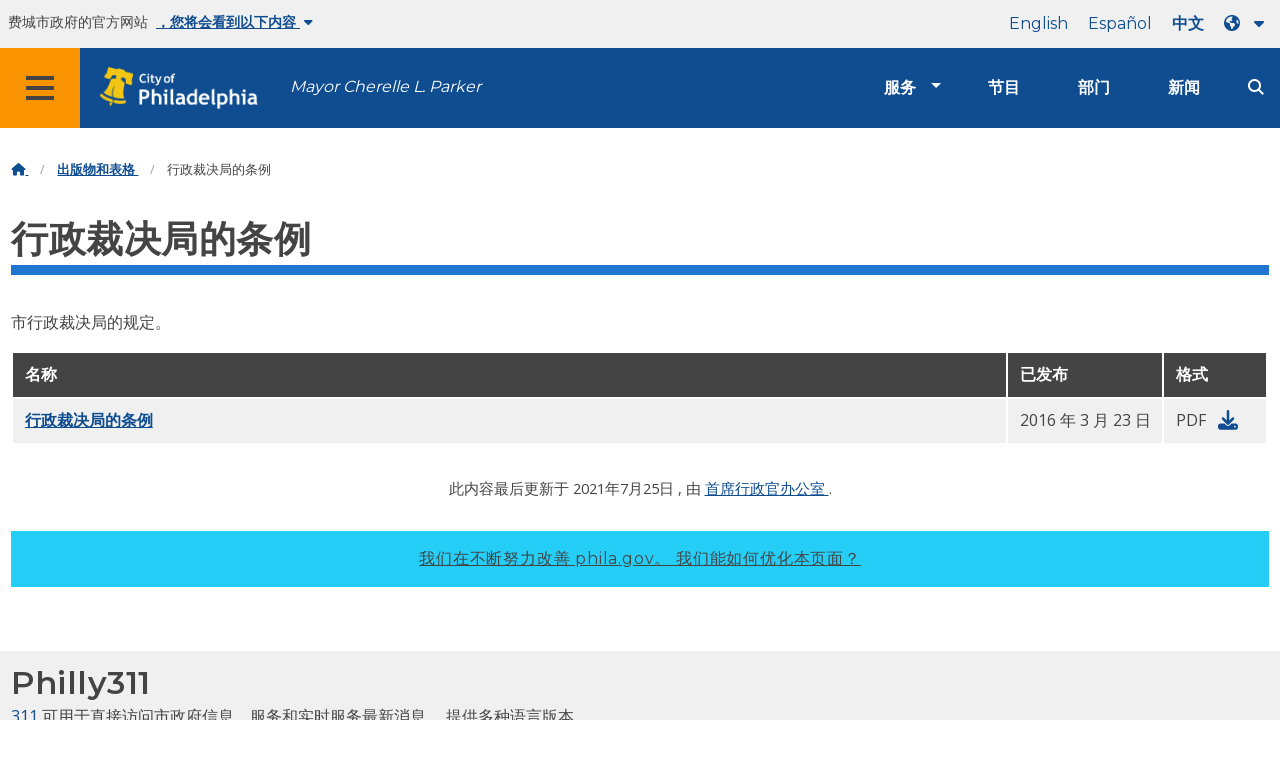

--- FILE ---
content_type: text/html
request_url: https://www.phila.gov/zh/documents/regulations-of-the-bureau-of-administrative-adjudication/
body_size: 9246
content:
<!DOCTYPE html>

<html class="no-js" lang="zh">
<head>
<meta charset="utf-8"/>
<!-- Google Tag Manager DataLayer -->
<script>
   window.dataLayer = window.dataLayer || [];
      dataLayer.push({
        "contentModifiedDepartment": "Office of the Chief Administrative Officer",
        "lastUpdated": "2021-07-25 07:42:29",
        "templateType": "document",
                    
      });
  </script>
<!-- End Google Tag Manager DataLayer -->
<!-- Google Tag Manager -->
<script>
   (function(w,d,s,l,i){w[l]=w[l]||[];w[l].push({'gtm.start': new Date().getTime(),event:'gtm.js'});var f=d.getElementsByTagName(s)[0], j=d.createElement(s),dl=l!='dataLayer'?'&l='+l:'';j.async=true;j.src= 'https://www.googletagmanager.com/gtm.js?id='+i+dl;f.parentNode.insertBefore(j,f); })(window,document,'script','dataLayer','GTM-MC6CR2');
  </script>
<!-- End Google Tag Manager -->
<!-- Begin Microsoft Clarity -->
<script type="text/javascript">
   (function(c,l,a,r,i,t,y){
        c[a]=c[a]||function(){(c[a].q=c[a].q||[]).push(arguments)};
        t=l.createElement(r);t.async=1;t.src="https://www.clarity.ms/tag/"+i;
        y=l.getElementsByTagName(r)[0];y.parentNode.insertBefore(t,y);
    })(window, document, "clarity", "script", "4l8dhsl6kn");
  </script>
<!-- End Microsoft Clarity -->
<!-- Global site tag (gtag.js) - Google Analytics -->
<script async="" src="https://www.googletagmanager.com/gtag/js?id=G-NHET8T5XY8">
</script>
<script>
   window.dataLayer = window.dataLayer || [];
    function gtag(){dataLayer.push(arguments);}
    gtag('js', new Date());

    gtag('config', 'G-NHET8T5XY8');
  </script>
<!-- End Global site tag (gtag.js) - Google Analytics -->
<meta content="ie=edge" http-equiv="x-ua-compatible"/>
<meta content="市行政裁决局的规定。" name="description"/>
<meta content="width=device-width, initial-scale=1" name="viewport"/>
<meta content="#2176d2" name="theme-color"/>
<meta content="a0t35pecrjiy8ly0weq7bzyb419o42" name="facebook-domain-verification"/>
<!-- Swiftype -->
<meta class="swiftype" content="行政裁决局的条例｜首席行政干事办公室" data-type="string" name="title"/>
<meta class="swiftype" content="wordpress" data-type="string" name="tags"/>
<meta class="swiftype" content="10" data-type="integer" name="site-priority"/>
<meta class="swiftype" content="document" data-type="string" name="content_type"/>
<meta class="swiftype" content="6" data-type="integer" name="weighted_search"/>
<meta class="swiftype" content="2016-03-23T08:50:40-04:00" data-type="date" name="published_at"/>
<link href="//www.phila.gov/assets/images/favicon.ico" rel="shortcut icon" type="image/x-icon"/>
<title>
   行政裁决局条例｜首席行政干事办公室｜费城市政府
  </title>
<meta content="max-image-preview:large" name="robots"/>
<link href="//www.phila.gov" rel="dns-prefetch"/>
<link href="//cdnjs.cloudflare.com" rel="dns-prefetch"/>
<link href="//s.w.org" rel="dns-prefetch"/>
<meta content="summary_large_image" name="twitter:card"/>
<meta content="@PhiladelphiaGov" name="twitter:site"/>
<meta content="https://phila.gov/media/20160715133810/phila-gov.jpg" name="twitter:image"/>
<meta content="phila.gov" name="twitter:image:alt"/>
<meta content="市行政裁决局的规定。" name="twitter:description"/>
<meta content="行政裁决局的条例｜首席行政干事办公室" name="twitter:title"/>
<meta content="行政裁决局的条例｜首席行政干事办公室" property="og:title"/>
<meta content="市行政裁决局的规定。" property="og:description"/>
<meta content="website" property="og:type"/>
<meta content="/zh/documents/regulations-of-the-bureau-of-administrative-adjudication/" property="og:url"/>
<meta content="费城" property="og:site_name"/>
<meta content="https://phila.gov/media/20160715133810/phila-gov.jpg" property="og:image"/>
<link href="https://www.phila.gov/wp-content/themes/phila.gov-theme/css/styles.min.css" id="standards-css" media="all" rel="stylesheet" type="text/css"/>
<!--[if lt IE 9]>
<link rel='stylesheet' id='ie-only-css'  href='https://www.phila.gov/wp-content/themes/phila.gov-theme/css/lt-ie-9.css' type='text/css' media='all' />
<![endif]-->
<!--[if lt IE 9]>
<script type='text/javascript' src='//cdnjs.cloudflare.com/ajax/libs/html5shiv/3.7.3/html5shiv.min.js?ver=3.7.3' id='html5shiv-js'></script>
<![endif]-->
<link href="/zh/wp-json/" rel="https://api.w.org/"/>
<link href="/zh/wp-json/wp/v2/documents/7206" rel="alternate" type="application/json"/>
<link href="/zh/documents/regulations-of-the-bureau-of-administrative-adjudication/" rel="canonical"/>
<link href="/zh/wp-json/oembed/1.0/embed?url=https%3A%2F%2Fwww.phila.gov%2Fdocuments%2Fregulations-of-the-bureau-of-administrative-adjudication%2F" rel="alternate" type="application/json+oembed"/>
<link href="/zh/wp-json/oembed/1.0/embed?url=https%3A%2F%2Fwww.phila.gov%2Fdocuments%2Fregulations-of-the-bureau-of-administrative-adjudication%2F&amp;format=xml" rel="alternate" type="text/xml+oembed"/>
<!--[if lte IE 9]>
  <p class="browsehappy alert">You are using an <strong>outdated</strong> browser. Please <a href="http://browsehappy.com/">upgrade your browser</a> to improve your experience. If you can't switch browsers, turn off  compatibility mode.</p>
  <![endif]-->
</head>
<body class="document-template-default single single-document postid-7206 group-blog" data-clarity-unmask="True" lang="en">
<!-- Google Tag Manager (noscript) -->
<noscript>
<iframe height="0" src="https://www.googletagmanager.com/ns.html?id=GTM-MC6CR2" style="display:none;visibility:hidden" width="0">
</iframe>
</noscript>
<!-- End Google Tag Manager (noscript) -->
<a aria-hidden="false" class="skip-to-content" href="#page">
   跳转至主要内容
  </a>
<header class="global-nav no-js pbn-mu mbn-mu">
<h1 class="accessible">
    费城
   </h1>
<!-- Utility Navigation -->
<div class="utility-nav">
<div class="grid-container bg-ghost-gray">
<div class="top-bar bg-ghost-gray" id="responsive-menu">
<div class="top-bar-left valign-mu">
<ul class="menu">
<li class="gov-site show-for-medium">
         费城市政府的官方网站
        </li>
<li class="gov-site show-for-medium">
<a class="trusted-site-toggle" href="#">
          ，您将会看到以下内容
          <i class="fas fa-solid fa-caret-down">
</i>
</a>
</li>
<li class="gov-site show-for-small-only">
<a class="trusted-site-toggle" href="">
          一个官方网站
          <i class="fas fa-info-circle">
</i>
</a>
</li>
</ul>
</div>
<!-- Translations Navigation -->
<div class="top-bar-right translations-nav">
<ul class="translations-bar menu">
<li class="show-for-medium">
<a href="/documents/regulations-of-the-bureau-of-administrative-adjudication" id="translate-english">
          English
         </a>
</li>
<li class="show-for-medium">
<a href="/es/documents/regulations-of-the-bureau-of-administrative-adjudication" id="translate-spanish">
          Español
         </a>
</li>
<li class="show-for-medium">
<a href="/zh/documents/regulations-of-the-bureau-of-administrative-adjudication" id="translate-chinese">
          中文
         </a>
</li>
<!-- Dropdown button -->
<button class="translations-button show-for-medium" data-toggle="lang-dropdown" id="desktop-lang-button">
<i class="fa fa-earth-americas">
</i>
<i class="translate-caret fas fa-solid fa-caret-down">
</i>
</button>
<button class="translations-button show-for-small-only" data-toggle="lang-dropdown" id="mobile-lang-button">
<i class="fa fa-earth-americas">
</i>
<a class="show-for-small-only" href="#" tabindex="-1">
          Translate
         </a>
<i class="translate-caret fas fa-solid fa-caret-down">
</i>
</button>
</ul>
<!-- Dropdown menu -->
<div class="dropdown-pane" data-alignment="right" data-auto-focus="true" data-close-on-click="true" data-dropdown="" data-position="bottom" id="lang-dropdown">
<ul class="vertical dropdown menu" id="translations-menu">
<li class="show-for-small-only">
<a href="/documents/regulations-of-the-bureau-of-administrative-adjudication" id="translate-english-dropdown">
           English
          </a>
</li>
<li class="show-for-small-only">
<a href="/es/documents/regulations-of-the-bureau-of-administrative-adjudication" id="translate-spanish-dropdown">
           Español
          </a>
</li>
<li class="show-for-small-only">
<a href="/zh/documents/regulations-of-the-bureau-of-administrative-adjudication" id="translate-chinese-dropdown">
           中文
          </a>
</li>
<li>
<a href="/ar/documents/regulations-of-the-bureau-of-administrative-adjudication" id="translate-arabic-dropdown">
           عربي
          </a>
</li>
<li>
<a href="/ht/documents/regulations-of-the-bureau-of-administrative-adjudication" id="translate-haitian-creole-dropdown">
           Ayisyen
          </a>
</li>
<li>
<a href="/fr/documents/regulations-of-the-bureau-of-administrative-adjudication" id="translate-french-dropdown">
           Français
          </a>
</li>
<li>
<a href="/sw/documents/regulations-of-the-bureau-of-administrative-adjudication" id="translate-swahili-dropdown">
           Kiswahili
          </a>
</li>
<li>
<a href="/pt/documents/regulations-of-the-bureau-of-administrative-adjudication" id="translate-portuguese-dropdown">
           Português
          </a>
</li>
<li>
<a href="/ru/documents/regulations-of-the-bureau-of-administrative-adjudication" id="translate-russian-dropdown">
           Pyccкий
          </a>
</li>
<li>
<a href="/vi/documents/regulations-of-the-bureau-of-administrative-adjudication" id="translate-vietnamese-dropdown">
           Tiếng Việt
          </a>
</li>
<li id="google_translate_element">
</li>
<li id="translations-support">
<a href="/zh/programs/language-access-philly/translation-feedback-and-support/">
<i class="fa fa-messages">
</i>
           反馈和支持
          </a>
</li>
</ul>
</div>
</div>
</div>
</div>
</div>
<!-- Trusted Site -->
<div class="row columns expanded" data-swiftype-index="false" id="trusted-site">
<div class="row pvm">
<div class="medium-12 columns">
<div class="medium-horizontal">
<div class="trust-icon">
<span class="icon circle-icon">
<i class="fas fa-lock">
</i>
</span>
<span class="icon-text">
         https://
        </span>
</div>
<div class="trust-details">
        地址栏中显示了
        <strong>
         https://
        </strong>
        ，这表示您的信息已加密，其他人无法访问。
       </div>
</div>
</div>
<div class="medium-12 columns dot-gov">
<div class="medium-horizontal">
<div class="trust-icon">
<span class="icon circle-icon">
<i class="fas fa-university">
</i>
</span>
<span class="icon-text">
         .gov
        </span>
</div>
<div class="trust-details">
        在美国，只有政府实体的网址能够以 .gov 结尾。
       </div>
</div>
</div>
<a aria-label="Close Trusted Site Details" class="float-right" href="javascript:void(0)" id="trusted-site-close">
<i class="fas fa-times fa-2x">
</i>
</a>
</div>
</div>
<!-- sticky/desktop nav -->
<div class="row expanded" id="global-sticky-nav">
<div class="small-24 columns phn">
<div class="primary-menu" data-sticky-container="" data-swiftype-index="false">
<div class="grid-container phila-sticky phn" data-margin-top="0" data-sticky="" data-sticky-on="medium">
<div class="menu-wrapper grid-x align-middle align-justify">
<div class="small-20 medium-12 branding-container cell">
<button aria-label="Global navigation menu" class="menu-icon" type="button">
<i aria-hidden="true" class="fass fa-bars"></i>
</button>
<a aria-label="City of Philadelphia home" class="logo" href="https://www.phila.gov">
<img alt="City of Philadelphia logo" src="https://www.phila.gov/assets/images/city-of-philadelphia-logo-medium-white.png"/>
</a>
<a class="icymi show-for-medium" href="/departments/mayor/">Mayor Cherelle L. Parker</a>
</div>
<div class="small-2 medium-12 desktop-nav cell">
<div class="top-bar-right">
<nav aria-label="Main navigation menu" class="global-nav" data-swiftype-index="false">
<ul class="menu show-for-medium">
<li class="services-menu-link" data-toggle="services-mega-menu">
<a class="no-link" data-link="/services/" href="">服务</a>
</li>
<li class="programs-menu-link">
<a class="" href="https://www.phila.gov/programs/">节目</a>
</li>
<li class="departments-menu-link">
<a class="" href="https://www.phila.gov/departments/">部门</a>
</li>
<li class="news-menu-link">
<a class="" href="https://www.phila.gov/the-latest/">新闻</a>
</li>
</ul>
<button aria-label="Site search" class="site-search" data-toggle="search-dropdown" id="site-search-button" type="button">
<i aria-hidden="true" class="fass fa-magnifying-glass"></i>
</button>
</nav>
</div>
</div>
</div>
</div> <!-- close row -->
</div><!-- close columns -->
</div>
</div>
<div id="phila-site-wide-alerts">
</div>
</header>
<div id="page">
<div class="mtl mbm">
<div class="grid-container">
<div class="grid-x" data-swiftype-index="false">
<div class="cell">
<ul class="breadcrumbs">
<li>
<a href="/zh">
<i aria-hidden="true" class="fas fa-home">
</i>
<span class="accessible">
           首页
          </span>
</a>
</li>
<li>
<a href="/publications-forms">
          出版物和表格
         </a>
</li>
<li>
         行政裁决局的条例
        </li>
</ul>
</div>
</div>
</div>
</div>
<div id="content">
<article class="document post-7206 type-document status-publish hentry category-office-of-the-chief-administrative-officer" id="post-7206">
<div class="row">
<header class="small-24 columns">
<h1 class="entry-title contrast">
        行政裁决局的条例
       </h1>
</header>
</div>
<div class="row">
<div class="entry-content small-24 columns" data-swiftype-index="true">
<p class="description">
</p>
<p>
        市行政裁决局的规定。
        <a href="/zh/departments/bureau-of-administrative-adjudication/">
</a>
</p>
<p>
</p>
<div class="search-sort-single-table" id="sortable-table-0">
<table class="responsive js-hide-empty">
<thead>
<tr>
<th class="">
<span>
             名称
            </span>
</th>
<th>
            说明
           </th>
<th class="medium-3">
<span>
             已发布
            </span>
</th>
<th class="medium-2">
            格式
           </th>
</tr>
</thead>
<tbody class="search-sortable">
<tr class="clickable-row" data-href="https://phila.gov/media/20160323084921/regulations-bureau-of-administrative-adjudication.pdf" id="regulations-of-the-bureau-of-administrative-adjudication">
<td>
<a class="document" href="https://phila.gov/media/20160323084921/regulations-bureau-of-administrative-adjudication.pdf">
<span class="title">
              行政裁决局的条例
             </span>
<span class="show-for-sr">
              PDF
             </span>
</a>
</td>
<td class="description">
</td>
<td class="date">
            2016 年 3 月 23 日
           </td>
<td class="format">
<div aria-hidden="true">
<span class="file-type prs">
              PDF
             </span>
<a aria-hidden="true" data-file-name="Regulations of the Bureau of Administrative Adjudication" href="https://phila.gov/media/20160323084921/regulations-bureau-of-administrative-adjudication.pdf">
<i class="fas fa-download fa-lg">
</i>
</a>
</div>
</td>
</tr>
</tbody>
</table>
</div>
</div>
</div>
</article>
<!-- #post-## -->
</div>
<!-- #content -->
</div>
<!-- #page -->
<a href="#page" id="back-to-top">
<i aria-hidden="true" class="fas fa-arrow-up">
</i>
<br/>
   返回顶部
  </a>
<div class="search-pane global-nav">
<div class="dropdown-pane site-search-dropdown" data-auto-focus="true" data-close-on-click="true" data-dropdown="" data-hover-pane="true" data-trap-focus="true" data-v-offset="0" id="search-dropdown">
<div class="row columns expanded bg-ghost-gray">
<div class="row arrow">
<div class="medium-12 columns small-centered">
<div class="paxl">
<form action="/zh/search" class="search" id="search-form" method="get" role="search">
<label for="search-field">
<span class="screen-reader-text">
           搜索：
          </span>
</label>
<input class="search-field swiftype" id="search-field" name="s" placeholder="Search" title="Search for:" type="text" value=""/>
<input class="search-submit" type="submit" value="搜索"/>
</form>
</div>
</div>
</div>
</div>
</div>
</div>
<div class="global-nav show-for-medium" id="services-list">
<div class="dropdown-pane mega-menu-dropdown" data-close-on-click="true" data-dropdown="" data-hover="true" data-hover-pane="true" data-trap-focus="true" data-v-offset="0" id="services-mega-menu">
<div class="inner-wrapper">
<div class="row expanded mbxs" data-equalize-by-row="true" data-equalizer="" data-services-menu="" id="phila-menu-wrap">
<div class="medium-12 large-8 columns end">
<div class="valign">
<div class="valign-cell">
<a href="/zh/services/birth-marriage-life-events/">
<span>
<i aria-hidden="true" class="fa-2x far fa-hourglass">
</i>
<div class="text-label">
            生育、婚姻与生活事件
           </div>
</span>
</a>
</div>
</div>
</div>
<div class="medium-12 large-8 columns end">
<div class="valign">
<div class="valign-cell">
<a href="/zh/services/business-self-employment/">
<span>
<i aria-hidden="true" class="fa-2x fas fa-cogs">
</i>
<div class="text-label">
            企业与个体经营
           </div>
</span>
</a>
</div>
</div>
</div>
<div class="medium-12 large-8 columns end">
<div class="valign">
<div class="valign-cell">
<a href="/zh/services/cars-parking-transportation/">
<span>
<i aria-hidden="true" class="fa-2x fas fa-car">
</i>
<div class="text-label">
            汽车、停车场与交通
           </div>
</span>
</a>
</div>
</div>
</div>
<div class="medium-12 large-8 columns end">
<div class="valign">
<div class="valign-cell">
<a href="/zh/services/crime-law-justice/">
<span>
<i aria-hidden="true" class="fa-2x fas fa-gavel">
</i>
<div class="text-label">
            犯罪、法律与司法
           </div>
</span>
</a>
</div>
</div>
</div>
<div class="medium-12 large-8 columns end">
<div class="valign">
<div class="valign-cell">
<a href="/zh/services/culture-recreation/">
<span>
<i aria-hidden="true" class="fa-2x fas fa-futbol">
</i>
<div class="text-label">
            文化娱乐
           </div>
</span>
</a>
</div>
</div>
</div>
<div class="medium-12 large-8 columns end">
<div class="valign">
<div class="valign-cell">
<a href="/zh/services/diversity-inclusion-accessibility-immigration/">
<span>
<i aria-hidden="true" class="fa-2x fas fa-users">
</i>
<div class="text-label">
            多元化、包容性、无障碍性和移民
           </div>
</span>
</a>
</div>
</div>
</div>
<div class="medium-12 large-8 columns end">
<div class="valign">
<div class="valign-cell">
<a href="/zh/services/education-learning/">
<span>
<i aria-hidden="true" class="fa-2x fas fa-book">
</i>
<div class="text-label">
            教育与学习
           </div>
</span>
</a>
</div>
</div>
</div>
<div class="medium-12 large-8 columns end">
<div class="valign">
<div class="valign-cell">
<a href="/zh/services/ethics-transparency/">
<span>
<i aria-hidden="true" class="fa-2x fas fa-balance-scale">
</i>
<div class="text-label">
            道德与透明度
           </div>
</span>
</a>
</div>
</div>
</div>
<div class="medium-12 large-8 columns end">
<div class="valign">
<div class="valign-cell">
<a href="/zh/services/mental-physical-health/">
<span>
<i aria-hidden="true" class="fa-2x fas fa-heartbeat">
</i>
<div class="text-label">
            心理和身体健康
           </div>
</span>
</a>
</div>
</div>
</div>
<div class="medium-12 large-8 columns end">
<div class="valign">
<div class="valign-cell">
<a href="/zh/services/payments-assistance-taxes/">
<span>
<i aria-hidden="true" class="fa-2x fas fa-credit-card">
</i>
<div class="text-label">
            付款、援助与税收
           </div>
</span>
</a>
</div>
</div>
</div>
<div class="medium-12 large-8 columns end">
<div class="valign">
<div class="valign-cell">
<a href="/zh/services/permits-violations-licenses/">
<span>
<i aria-hidden="true" class="fa-2x fas fa-file-alt">
</i>
<div class="text-label">
            许可、违规与执照
           </div>
</span>
</a>
</div>
</div>
</div>
<div class="medium-12 large-8 columns end">
<div class="valign">
<div class="valign-cell">
<a href="/zh/services/property-lots-housing/">
<span>
<i aria-hidden="true" class="fa-2x fas fa-home">
</i>
<div class="text-label">
            物业、地界与住宅
           </div>
</span>
</a>
</div>
</div>
</div>
<div class="medium-12 large-8 columns end">
<div class="valign">
<div class="valign-cell">
<a href="/zh/services/safety-emergency-preparedness/">
<span>
<i aria-hidden="true" class="fa-2x fas fa-ambulance">
</i>
<div class="text-label">
            安全与应急准备
           </div>
</span>
</a>
</div>
</div>
</div>
<div class="medium-12 large-8 columns end">
<div class="valign">
<div class="valign-cell">
<a href="/zh/services/streets-sidewalks-alleys/">
<span>
<i aria-hidden="true" class="fa-2x fas fa-road">
</i>
<div class="text-label">
            街道、人行道和巷道
           </div>
</span>
</a>
</div>
</div>
</div>
<div class="medium-12 large-8 columns end">
<div class="valign">
<div class="valign-cell">
<a href="/zh/services/trash-recycling-city-upkeep/">
<span>
<i aria-hidden="true" class="fa-2x fas fa-trash-alt">
</i>
<div class="text-label">
            垃圾、回收与城市环境维护
           </div>
</span>
</a>
</div>
</div>
</div>
<div class="medium-12 large-8 columns end">
<div class="valign">
<div class="valign-cell">
<a href="/zh/services/trees-parks-the-environment/">
<span>
<i aria-hidden="true" class="fa-2x fas fa-leaf">
</i>
<div class="text-label">
            树木、公园与环境
           </div>
</span>
</a>
</div>
</div>
</div>
<div class="medium-12 large-8 columns end">
<div class="valign">
<div class="valign-cell">
<a href="/zh/services/water-gas-utilities/">
<span>
<i aria-hidden="true" class="fa-2x fas fa-wrench">
</i>
<div class="text-label">
            水、燃气和公用设施
           </div>
</span>
</a>
</div>
</div>
</div>
<div class="medium-12 large-8 columns end">
<div class="valign">
<div class="valign-cell">
<a href="/zh/services/working-jobs/">
<span>
<i aria-hidden="true" class="fa-2x fas fa-briefcase">
</i>
<div class="text-label">
            工作与职业
           </div>
</span>
</a>
</div>
</div>
</div>
<div class="medium-12 large-8 columns end">
<div class="valign">
<div class="valign-cell">
<a href="/zh/services/zoning-planning-development/">
<span>
<i aria-hidden="true" class="fa-2x fas fa-map">
</i>
<div class="text-label">
            分区、规划与发展
           </div>
</span>
</a>
</div>
</div>
</div>
<div class="hide-for-medium-only large-8 columns end bg-ghost-gray placeholder">
<div class="valign">
<div class="valign-cell">
</div>
</div>
</div>
<div class="medium-12 large-8 float-right white left-arrow-indent bg-dark-ben-franklin mega-menu-footer">
<div class="valign">
<a class="phl valign-cell service-directory" href="/service-directory/">
<span>
<i class="far fa-list fa-lg phm">
</i>
          服务目录
         </span>
</a>
</div>
</div>
</div>
</div>
</div>
<!-- end service lvl 1 -->
</div>
<!-- end global nav-->
<footer class="site-footer" data-swiftype-index="false" id="global-footer">
<div class="row pvm last-updated">
<div class="small-24 columns center">
<div class="small-text">
      此内容最后更新于
      <time datetime="2021-07-25T07:42:29-04:00" id="content-modified-datetime">
       2021年7月25日
      </time>
      ,  由
      <a href="/zh/departments/office-of-the-chief-administrative-officer/">
       首席行政官办公室
      </a>
      .
     </div>
</div>
</div>
<div class="row">
<div class="small-24 columns">
<div class="feedback-updated phm phn-mu mvs mtm-mu mbxl-mu">
<div class="row" data-toggle="feedback">
<div class="small-24 columns">
<div class="call-to-action phs pvm center">
<a class="no-link" href="#">
          我们在不断努力改善 phila.gov。
          <span class="break-before-sm">
           我们能如何优化本页面？
          </span>
</a>
</div>
</div>
</div>
<div class="feedback-form" data-type="feedback-form" style="display:none;">
<div class="row">
<div class="medium-18 large-14 column small-centered mbm clearfix" data-type="form-wrapper">
<div id="feedback-container">
<iframe frameborder="0" height="900" src="https://phila.formstack.com/forms/philagov_feedback?referrer=/zh/documents/regulations-of-the-bureau-of-administrative-adjudication/" title="phila.gov feedback" width="600">
</iframe>
</div>
</div>
</div>
</div>
<div class="row" data-type="feedback-indicator">
<div class="small-24 columns center">
<div class="arrow-wrapper">
<div class="arrow">
</div>
</div>
</div>
</div>
<div class="row expanded" data-toggle="feedback" data-type="feedback-footer" style="display:none;">
<div class="small-24 columns">
<div class="call-to-action center">
<div class="pas">
<a class="no-link" href="#">
<i aria-hidden="true" class="fas fa-times">
</i>
           关闭
          </a>
</div>
</div>
</div>
</div>
</div>
</div>
</div>
<div class="philly311" id="full-footer-start">
<section>
<div class="row">
<div class="columns intro">
<h2 class="mbxs">
        Philly311
       </h2>
<span>
<a aria-label="Philly 311" href="/zh/departments/philly311/">
         311
        </a>
        可用于直接访问市政府信息、服务和实时服务最新消息。 提供多种语言版本。
       </span>
</div>
</div>
<div class="row pvn pvl-mu equal-height">
<div class="small-24 medium-8 columns prxl pvm ptn-mu pbl-mu pbl-mu sidewalk bdr-right-mu interact-311 clearfix equal">
<section>
<h3 class="h4 dark-gray">
         与 311 在线互动
        </h3>
<a class="button icon full-width clearfix" href="https://iframe.publicstuff.com/#?client_id=242">
<div class="valign">
<div class="button-label valign-cell">
           报告问题
          </div>
</div>
</a>
<a class="button icon full-width clearfix" href="/zh/departments/philly311/	">
<div class="valign">
<div class="button-label valign-cell">
           提问
          </div>
</div>
</a>
<a class="button icon full-width clearfix" href="/zh/services/property-lots-housing/track-a-service-request-with-311/#/">
<div class="valign">
<div class="button-label valign-cell">
           追踪请求
          </div>
</div>
</a>
</section>
</div>
<div class="medium-16 columns trending-requests phl pvm pvn-mu equal">
<section>
<h3 class="h4 dark-gray">
         常见请求
        </h3>
<!-- TODO: Begin pulling these in from 311 -->
<ul class="columns-2-mu">
<li>
<a class="trending-requests" href="/zh/services/property-lots-housing/property-taxes/get-real-estate-tax-relief/get-the-homestead-exemption/">
           申请宅地豁免
          </a>
</li>
<li>
<a class="trending-requests" href="/zh/departments/philadelphia-department-of-prisons/about/facilities/">
           惩戒设施
          </a>
</li>
<li>
<a class="trending-requests" href="https://onlineserviceshub.com/ParkingPortal/Philadelphia">
           支付违规停车罚单
          </a>
</li>
<li>
<a class="trending-requests" href="https://secure8.i-doxs.net/CityOfPhiladelphiaWRB/SignIn.aspx">
           支付水费
          </a>
</li>
<li>
<a class="trending-requests" href="/zh/services/payments-assistance-taxes/make-a-payment/pay-your-real-estate-tax/">
           缴纳房产税
          </a>
</li>
<li>
<a class="trending-requests" href="https://property.phila.gov/">
           搜索物业信息
          </a>
</li>
<li>
<a class="trending-requests" href="/zh/services/trash-recycling-city-upkeep/find-your-trash-and-recycling-collection-day/#/">
           垃圾和回收安排
          </a>
</li>
<li>
<a class="trending-requests" href="/zh/services/water-gas-utilities/become-a-water-customer/">
           供水服务开启或关闭
          </a>
</li>
</ul>
</section>
</div>
</div>
</section>
</div>
<div class="phila-footer">
<div class="row pvs ptl-mu phm equal-height">
<section class="medium-8 columns phm pvm pvn-mu equal">
<h2 class="mtn mbm">
       当选官员
      </h2>
<nav class="take-action">
<ul>
<li class="pvxs">
<a href="/zh/departments/mayor/">
          市长
         </a>
</li>
<li class="pvxs">
<a class="external" href="http://phlcouncil.com/">
          市议会
         </a>
</li>
<li class="pvxs">
<a href="http://www.courts.phila.gov/">
          法院
         </a>
</li>
<li class="pvxs">
<a class="external" href="https://phillyda.org/">
          地方检察官
         </a>
</li>
<li class="pvxs">
<a href="https://controller.phila.gov/">
          市主计长
         </a>
</li>
<li class="pvxs">
<a class="external" href="https://phillysheriff.com/">
          州长
         </a>
</li>
<li class="pvxs">
<a href="https://vote.phila.gov/	">
          市政专员
         </a>
</li>
<li class="pvxs">
<a href="/zh/departments/register-of-wills/">
          遗嘱登记处
         </a>
</li>
</ul>
</nav>
</section>
<section class="medium-8 columns phm pll-mu pvm pvn-mu equal">
<h2 class="mtn mbm">
       政务公开
      </h2>
<nav class="take-action">
<ul>
<li class="pvxs">
<a class="external" href="https://codelibrary.amlegal.com/codes/philadelphia/latest/overview">
          费城法规与章程
         </a>
</li>
<li class="pvxs">
<a href="/zh/departments/department-of-records/">
          市档案记录
         </a>
</li>
<li class="pvxs">
<a href="http://regulations.phila-records.com/">
          市机构条例
         </a>
</li>
<li class="pvxs">
<a href="/zh/departments/mayor/executive-orders/">
          行政命令
         </a>
</li>
<li class="pvxs">
<a href="/zh/programs/integrity-works/">
          诚信政务
         </a>
</li>
<li class="pvxs">
<a class="external" href="https://www.philadelphiavotes.com/">
          投票和选举
         </a>
</li>
<li class="pvxs">
<a href="/zh/programs/open-data-program/">
          开放数据
         </a>
</li>
<li class="pvxs">
<a href="/zh/documents/city-of-philadelphia-organization-chart/">
          市组织结构图
         </a>
</li>
</ul>
</nav>
</section>
<section class="medium-8 columns phm pll-mu pvm pvn-mu equal">
<h2 class="mtn mbm">
       与市政府建立联系
      </h2>
<nav class="city-social">
<ul class="inline-list">
<li class="pbm">
<a class="prl" data-analytics="social" href="https://www.facebook.com/cityofphiladelphia">
<i aria-hidden="true" class="fab fa-facebook fa-3x" title="Facebook">
</i>
<span class="show-for-sr">
           Facebook
          </span>
</a>
</li>
<li class="pbm">
<a class="prl" data-analytics="social" href="https://twitter.com/PhiladelphiaGov">
<i aria-hidden="true" class="fab fa-twitter fa-3x" title="Twitter">
</i>
<span class="show-for-sr">
           Twitter
          </span>
</a>
</li>
<li class="pbm">
<a class="prl" data-analytics="social" href="https://www.instagram.com/cityofphiladelphia/">
<i aria-hidden="true" class="fab fa-instagram fa-3x" title="Instagram">
</i>
<span class="show-for-sr">
           Instagram
          </span>
</a>
</li>
<li class="pvxs">
<a class="prl" href="/zh/departments/office-of-innovation-and-technology/phlgovtv/">
<span class="fa fa-stack fa-lg">
<i aria-hidden="true" class="fa fa-tv fa-stack-2x" title="TV">
</i>
<i class="govtv-container fa fa-stack-1x">
<span class="govtv-text">
             GovTV
            </span>
</i>
</span>
</a>
</li>
<li class="pbm">
<a class="prl" data-analytics="social" href="https://www.youtube.com/user/PhilaGov">
<i aria-hidden="true" class="fab fa-youtube fa-3x" title="Youtube">
</i>
<span class="show-for-sr">
           油管
          </span>
</a>
</li>
<li class="pbm">
<a class="prl" data-analytics="social" href="https://www.flickr.com/photos/phillycityrep">
<i aria-hidden="true" class="fab fa-flickr fa-3x" title="Flickr">
</i>
<span class="show-for-sr">
           Flickr
          </span>
</a>
</li>
<li class="pbm">
<a class="prl" data-analytics="social" href="https://github.com/CityOfPhiladelphia">
<i aria-hidden="true" class="fab fa-github fa-3x" title="GitHub">
</i>
<span class="show-for-sr">
           GitHub
          </span>
</a>
</li>
<li class="pbm">
<a class="prl" data-analytics="social" href="https://www.linkedin.com/showcase/phlcitycareers">
<i aria-hidden="true" class="fab fa-linkedin-in fa-3x" title="LinkedIn">
</i>
<span class="show-for-sr">
           领英
          </span>
</a>
</li>
</ul>
</nav>
<nav>
<ul>
<li class="pvxs">
<a href="/zh/departments/">
          各部门和其他机构
         </a>
</li>
<li class="pvxs">
<a href="/zh/service-directory/">
          服务目录
         </a>
</li>
<li class="pvxs">
<a href="/zh/programs-initiatives/#/">
          方案和倡议
         </a>
</li>
<li class="pvxs">
<a href="/zh/publications-forms/">
          出版物和表格
         </a>
</li>
</ul>
</nav>
</section>
</div>
<!-- row -->
</div>
<!-- /phila-footer -->
<div class="bg-black">
<div class="row classic">
<nav class="columns center">
<ul class="inline-list">
<li>
<a href="/terms-of-use">
         使用条款
        </a>
</li>
<li>
<a href="/zh/privacy/pdfs/FinalCityOpenRecords.pdf">
         知情权 (pdf)
        </a>
</li>
<li>
<a href="/zh/privacypolicy">
         隐私政策
        </a>
</li>
<li>
<a href="/zh/documents/ada-policies/">
         无障碍设施
        </a>
</li>
</ul>
</nav>
</div>
</div>
</footer>
<!-- #colophon -->
<script id="phila-scripts-js-extra" type="text/javascript">
   /* <![CDATA[ */
var phila_js_vars = {"ajaxurl":"https:\/\/www.phila.gov\/wp-admin\/admin-ajax.php","postID":"7206","postType":"document","postRestBase":"documents","postTitle":"Regulations of the Bureau of Administrative Adjudication"};
/* ]]> */
  </script>
<script id="phila-scripts-js" src="https://www.phila.gov/wp-content/themes/phila.gov-theme/js/phila-scripts.min.js" type="text/javascript">
</script>
<script id="simcal-qtip-js" src="https://www.phila.gov/wp-content/plugins/google-calendar-events/assets/js/vendor/jquery.qtip.min.js?ver=3.1.17" type="text/javascript">
</script>
<script id="simcal-fullcal-moment-js" src="https://www.phila.gov/wp-content/plugins/google-calendar-events/assets/js/vendor/moment.min.js?ver=3.1.17" type="text/javascript">
</script>
<script id="simcal-moment-timezone-js" src="https://www.phila.gov/wp-content/plugins/google-calendar-events/assets/js/vendor/moment-timezone-with-data.min.js?ver=3.1.17" type="text/javascript">
</script>
<script id="simcal-default-calendar-js-extra" type="text/javascript">
   /* <![CDATA[ */
var simcal_default_calendar = {"ajax_url":"\/wp-admin\/admin-ajax.php","nonce":"5ea7f69e60","locale":"en_US","text_dir":"ltr","months":{"full":["January","February","March","April","May","June","July","August","September","October","November","December"],"short":["Jan","Feb","Mar","Apr","May","Jun","Jul","Aug","Sep","Oct","Nov","Dec"]},"days":{"full":["Sunday","Monday","Tuesday","Wednesday","Thursday","Friday","Saturday"],"short":["Sun","Mon","Tue","Wed","Thu","Fri","Sat"]},"meridiem":{"AM":"AM","am":"am","PM":"PM","pm":"pm"}};
/* ]]> */
  </script>
<script id="simcal-default-calendar-js" src="https://www.phila.gov/wp-content/plugins/google-calendar-events/assets/js/default-calendar.min.js?ver=3.1.17" type="text/javascript">
</script>
<script id="simplecalendar-imagesloaded-js" src="https://www.phila.gov/wp-content/plugins/google-calendar-events/assets/js/vendor/imagesloaded.pkgd.min.js?ver=3.1.17" type="text/javascript">
</script>
<script type="text/javascript">
   function googleTranslateElementInit() {
      new google.translate.TranslateElement({pageLanguage: 'en', layout: google.translate.TranslateElement.InlineLayout.HORIZONTAL}, 'google_translate_element');
    }
  </script>
<script src="//translate.google.com/translate_a/element.js?cb=googleTranslateElementInit" type="text/javascript">
</script>
<script>
   $(document).foundation();
  </script>
</body>
</html>
